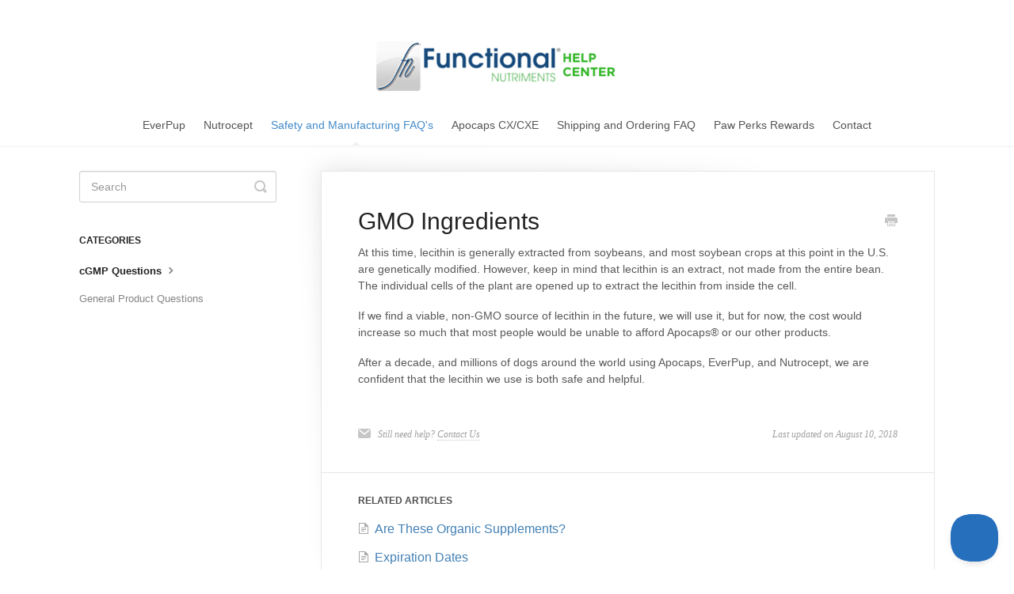

--- FILE ---
content_type: text/html; charset=utf-8
request_url: https://help.functionalnutriments.com/article/105-gmo-ingredients
body_size: 4190
content:


<!DOCTYPE html>
<html>
    
<head>
    <meta charset="utf-8"/>
    <title>GMO Ingredients - Functional Nutriments Help Center</title>
    <meta name="viewport" content="width=device-width, maximum-scale=1"/>
    <meta name="apple-mobile-web-app-capable" content="yes"/>
    <meta name="format-detection" content="telephone=no">
    <meta name="description" content="At this time, lecithin is generally extracted from soybeans, and most soybean crops at this point in the U.S. are genetically modified. However, keep in mind th"/>
    <meta name="author" content="|"/>
    <link rel="canonical" href="https://help.functionalnutriments.com/article/105-gmo-ingredients"/>
    
        
   
            <meta name="twitter:card" content="summary"/>
            <meta name="twitter:title" content="GMO Ingredients" />
            <meta name="twitter:description" content="At this time, lecithin is generally extracted from soybeans, and most soybean crops at this point in the U.S. are genetically modified. However, keep in mind th"/>


    

    
        <link rel="stylesheet" href="//d3eto7onm69fcz.cloudfront.net/assets/stylesheets/launch-1769416083604.css">
    
    <style>
        body { background: #ffffff; }
        .navbar .navbar-inner { background: #ffffff; }
        .navbar .nav li a, 
        .navbar .icon-private-w  { color: #545454; }
        .navbar .brand, 
        .navbar .nav li a:hover, 
        .navbar .nav li a:focus, 
        .navbar .nav .active a, 
        .navbar .nav .active a:hover, 
        .navbar .nav .active a:focus  { color: #428bca; }
        .navbar a:hover .icon-private-w, 
        .navbar a:focus .icon-private-w, 
        .navbar .active a .icon-private-w, 
        .navbar .active a:hover .icon-private-w, 
        .navbar .active a:focus .icon-private-w { color: #428bca; }
        #serp-dd .result a:hover,
        #serp-dd .result > li.active,
        #fullArticle strong a,
        #fullArticle a strong,
        .collection a,
        .contentWrapper a,
        .most-pop-articles .popArticles a,
        .most-pop-articles .popArticles a:hover span,
        .category-list .category .article-count,
        .category-list .category:hover .article-count { color: #428bca; }
        #fullArticle, 
        #fullArticle p, 
        #fullArticle ul, 
        #fullArticle ol, 
        #fullArticle li, 
        #fullArticle div, 
        #fullArticle blockquote, 
        #fullArticle dd, 
        #fullArticle table { color:#585858; }
    </style>
    
        <link rel="stylesheet" href="//s3.amazonaws.com/helpscout.net/docs/assets/5ac6d7352c7d3a0e936710dc/attachments/5b80472e0428631d7a8a5c14/helpScoutFn.css">
    
    <link rel="apple-touch-icon-precomposed" href="//d3eto7onm69fcz.cloudfront.net/assets/ico/touch-152.png">
    <link rel="shortcut icon" type="image/png" href="//d33v4339jhl8k0.cloudfront.net/docs/assets/5ac6d7352c7d3a0e936710dc/images/5b0f16330428632c466a5ba0/FN-favicon.png">
    <!--[if lt IE 9]>
    
        <script src="//d3eto7onm69fcz.cloudfront.net/assets/javascripts/html5shiv.min.js"></script>
    
    <![endif]-->
    
        <script type="application/ld+json">
        {"@context":"https://schema.org","@type":"WebSite","url":"https://help.functionalnutriments.com","potentialAction":{"@type":"SearchAction","target":"https://help.functionalnutriments.com/search?query={query}","query-input":"required name=query"}}
        </script>
    
        <script type="application/ld+json">
        {"@context":"https://schema.org","@type":"BreadcrumbList","itemListElement":[{"@type":"ListItem","position":1,"name":"Functional Nutriments Help Center","item":"https://help.functionalnutriments.com"},{"@type":"ListItem","position":2,"name":"Safety and Manufacturing FAQ's","item":"https://help.functionalnutriments.com/collection/4-safety-and-manufacturing-faqs"},{"@type":"ListItem","position":3,"name":"GMO Ingredients","item":"https://help.functionalnutriments.com/article/105-gmo-ingredients"}]}
        </script>
    
    
        <script>
document.addEventListener("DOMContentLoaded", function (event) {
var footer = document.querySelector('footer');
var newParagraph = document.createElement('p');
newParagraph.textContent = "Return to Main Site";
newParagraph.style.color = '#428bca';
newParagraph.style.fontSize = '14px';
var link = document.createElement('a');
link.href = "https://www.functionalnutriments.com";
link.style.fontSize = '14px';
link.appendChild(newParagraph);
footer.innerHTML = ''; 
footer.appendChild(link);
});
</script>

<!-- Google tag (gtag.js) -->
<script async src="https://www.googletagmanager.com/gtag/js?id=G-1FN4RP1VBJ"></script>
<script>
  window.dataLayer = window.dataLayer || [];
  function gtag(){dataLayer.push(arguments);}
  gtag('js', new Date());

  gtag('config', 'G-1FN4RP1VBJ');
</script>
    
</head>
    
    <body>
        
<header id="mainNav" class="navbar">
    <div class="navbar-inner">
        <div class="container-fluid">
            <a class="brand" href="/">
            
                
                    <img src="//d33v4339jhl8k0.cloudfront.net/docs/assets/5ac6d7352c7d3a0e936710dc/images/5b103ff50428632c466a65e6/FN-Logo-HelpCenter.png" alt="Functional Nutriments Help Center" width="311" height="75">
                

            
            </a>
            
                <button type="button" class="btn btn-navbar" data-toggle="collapse" data-target=".nav-collapse">
                    <span class="sr-only">Toggle Navigation</span>
                    <span class="icon-bar"></span>
                    <span class="icon-bar"></span>
                    <span class="icon-bar"></span>
                </button>
            
            <div class="nav-collapse collapse">
                <nav role="navigation"><!-- added for accessibility -->
                <ul class="nav">
                    
                    
                        
                            <li  id="everpup"><a href="/collection/904-everpup">EverPup  <b class="caret"></b></a></li>
                        
                            <li  id="nutrocept"><a href="/collection/916-nutrocept">Nutrocept  <b class="caret"></b></a></li>
                        
                            <li  class="active"  id="safety-and-manufacturing-faqs"><a href="/collection/4-safety-and-manufacturing-faqs">Safety and Manufacturing FAQ&#x27;s  <b class="caret"></b></a></li>
                        
                            <li  id="apocaps-cxcxe"><a href="/collection/901-apocaps-cxcxe">Apocaps CX/CXE  <b class="caret"></b></a></li>
                        
                            <li  id="shipping-and-ordering-faq"><a href="/collection/1-shipping-and-ordering-faq">Shipping and Ordering FAQ  <b class="caret"></b></a></li>
                        
                            <li  id="paw-perks-rewards"><a href="/collection/18-paw-perks-rewards">Paw Perks Rewards  <b class="caret"></b></a></li>
                        
                    
                    
                        <li id="contact"><a href="#" class="contactUs" onclick="window.Beacon('open')">Contact</a></li>
                        <li id="contactMobile"><a href="#" class="contactUs" onclick="window.Beacon('open')">Contact</a></li>
                    
                </ul>
                </nav>
            </div><!--/.nav-collapse -->
        </div><!--/container-->
    </div><!--/navbar-inner-->
</header>
        <section id="contentArea" class="container-fluid">
            <div class="row-fluid">
                <section id="main-content" class="span9">
                    <div class="contentWrapper withRelated">
                        
    
    <article id="fullArticle">
        <h1 class="title">GMO Ingredients</h1>
    
        <a href="javascript:window.print()" class="printArticle" title="Print this article" aria-label="Print this Article"><i class="icon-print"></i></a>
        <p>At this time, lecithin is generally extracted from soybeans, and most soybean crops at this point in the U.S. are genetically modified. However, keep in mind that lecithin is an extract, not made from the entire bean. The individual cells of the plant are opened up to extract the lecithin from inside the cell.</p>
<p>If we find a viable, non-GMO source of lecithin in the future, we will use it, but for now, the cost would increase so much that most people would be unable to afford Apocaps® or our other products.</p>
<p>After a decade, and millions of dogs around the world using Apocaps, EverPup, and Nutrocept, we are confident that the lecithin we use is both safe and helpful.&nbsp;</p>
    </article>
    

    <section class="articleFoot">
    
        <i class="icon-contact"></i>
        <p class="help">Still need help?
            <a id="sbContact" href="#" class="contactUs" onclick="window.Beacon('open')">Contact Us</a>
            <a id="sbContactMobile" href="#" class="contactUs" onclick="window.Beacon('open')">Contact Us</a>
        </p>
    

    <time class="lu" datetime=2018-08-10 >Last updated on August 10, 2018</time>
    </section>

                    </div><!--/contentWrapper-->
                    
                        <section class="related">
                            <h3>Related Articles</h3>
                            <ul>
                                
                                    <li><a href="/article/100-are-these-organic-supplements"><i class="icon-article-doc"></i><span>Are These Organic Supplements?</span></a></li>
                                
                                    <li><a href="/article/96-expiration-dates"><i class="icon-article-doc"></i><span>Expiration Dates</span></a></li>
                                
                                    <li><a href="/article/104-product-recalls"><i class="icon-article-doc"></i><span>Product Recalls</span></a></li>
                                
                                    <li><a href="/article/103-bottle-safety-features"><i class="icon-article-doc"></i><span>Bottle Safety Features</span></a></li>
                                
                                    <li><a href="/article/638-safety-standards"><i class="icon-article-doc"></i><span>Safety Standards</span></a></li>
                                
                                    <li><a href="/article/99-ingredient-sources"><i class="icon-article-doc"></i><span>Ingredient Sources</span></a></li>
                                
                                    <li><a href="/article/101-pesticides-and-herbicides"><i class="icon-article-doc"></i><span>Pesticides and Herbicides</span></a></li>
                                
                                    <li><a href="/article/97-supplement-storage"><i class="icon-article-doc"></i><span>Supplement Storage</span></a></li>
                                
                                    <li><a href="/article/106-lecithin-source"><i class="icon-article-doc"></i><span>Lecithin Source</span></a></li>
                                
                            </ul>
                        </section>
                    
                </section><!--/content-->
                <aside id="sidebar" class="span3">
                 

<form action="/search" method="GET" id="searchBar" class="sm" autocomplete="off">
    
                    <input type="hidden" name="collectionId" value="5ac6d8d72c7d3a0e936710e8"/>
                    <input type="text" name="query" title="search-query" class="search-query" placeholder="Search" value="" aria-label="Search" />
                    <button type="submit">
                        <span class="sr-only">Toggle Search</span>
                        <i class="icon-search"></i>
                    </button>
                    <div id="serp-dd" style="display: none;" class="sb">
                        <ul class="result">
                        </ul>
                    </div>
                
</form>

                
                    <h3>Categories</h3>
                    <ul class="nav nav-list">
                    
                        
                            <li  class="active" ><a href="/category/930-cgmp-questions">cGMP Questions  <i class="icon-arrow"></i></a></li>
                        
                    
                        
                            <li ><a href="/category/15-general-product-questions">General Product Questions  <i class="icon-arrow"></i></a></li>
                        
                    
                    </ul>
                
                </aside><!--/span-->
            </div><!--/row-->
            <div id="noResults" style="display:none;">No results found</div>
            <footer>
                

<p>&copy;
    
        |
    
    2026. <span>Powered by <a rel="nofollow noopener noreferrer" href="https://www.helpscout.com/docs-refer/?co=%7C&utm_source=docs&utm_medium=footerlink&utm_campaign=Docs+Branding" target="_blank">Help Scout</a></span>
    
        
    
</p>

            </footer>
        </section><!--/.fluid-container-->
        
            

<script id="beaconLoader" type="text/javascript">!function(e,t,n){function a(){var e=t.getElementsByTagName("script")[0],n=t.createElement("script");n.type="text/javascript",n.async=!0,n.src="https://beacon-v2.helpscout.net",e.parentNode.insertBefore(n,e)}if(e.Beacon=n=function(t,n,a){e.Beacon.readyQueue.push({method:t,options:n,data:a})},n.readyQueue=[],"complete"===t.readyState)return a();e.attachEvent?e.attachEvent("onload",a):e.addEventListener("load",a,!1)}(window,document,window.Beacon||function(){});</script>
<script type="text/javascript">window.Beacon('init', '9fc2f577-5f24-40e2-938b-8312dc97a37b')</script>

<script type="text/javascript">
    function hashChanged() {
        var hash = window.location.hash.substring(1); 
        if (hash === 'contact') {
            window.Beacon('open')
        }
    }

    if (window.location.hash) {
        hashChanged()
    }

    window.onhashchange = function () {
        hashChanged()
    }

    window.addEventListener('hashchange', hashChanged, false);

</script>

        
        
    <script src="//d3eto7onm69fcz.cloudfront.net/assets/javascripts/app4.min.js"></script>

<script>
// keep iOS links from opening safari
if(("standalone" in window.navigator) && window.navigator.standalone){
// If you want to prevent remote links in standalone web apps opening Mobile Safari, change 'remotes' to true
var noddy, remotes = false;
document.addEventListener('click', function(event) {
noddy = event.target;
while(noddy.nodeName !== "A" && noddy.nodeName !== "HTML") {
noddy = noddy.parentNode;
}

if('href' in noddy && noddy.href.indexOf('http') !== -1 && (noddy.href.indexOf(document.location.host) !== -1 || remotes)){
event.preventDefault();
document.location.href = noddy.href;
}

},false);
}
</script>
        
    </body>
</html>


